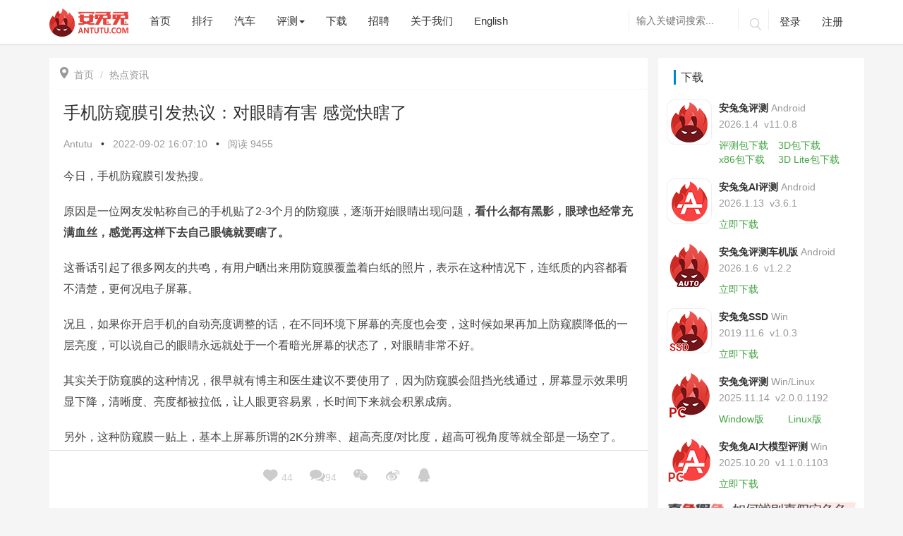

--- FILE ---
content_type: text/html; charset=utf-8
request_url: http://antutu.com/doc/127979.htm
body_size: 16954
content:
<!DOCTYPE html>
<html lang="zh">
  <head>
    <meta charset="UTF-8" />
    <meta name="viewport" content="width=device-width, initial-scale=1.0" />
    <meta http-equiv="X-UA-Compatible" content="ie=edge" />
    <title>
      手机防窥膜引发热议：对眼睛有害 感觉快瞎了_热点资讯_安兔兔    </title>
    <meta name="keywords" content="
    手机贴膜，防窥屏，iPhone，华为    " /> <meta name="description" content="
    今日，手机防窥膜引发热搜。
原因是一位网友发帖称自己的手机贴了2-3个月的防窥膜，逐渐开始眼睛出现问题，看什么都有黑影，眼球也经常充满血丝，感觉再这样下去自己眼镜就要瞎了。
这番话引起了很多网友的共鸣，有用户晒出来用防窥膜覆盖着白纸的照片，表示在这种情况下，连纸质的内容都看不清楚，更何况电子屏幕。
况且，如果你开启手机的自动亮度调整的话，在不同环境下屏幕的亮度也会变，这时候如果再加上防窥膜降低的一层亮度，可以说自己的眼睛永远就处于一个看暗光屏幕的状态了，对眼睛非常不好。
其实关于防窥膜的这种情况...    " />
    <link
      rel="stylesheet"
      href="/Public/Home/css/bootstrap.min.css?40b285f8d9c49f49257acabc536b200a"
    />
    <link
      rel="stylesheet"
      href="/Public/Home/css/animate.css?40b285f8d9c49f49257acabc536b200a"
    />
    <link
      rel="stylesheet"
      href="/Public/Home/css/common.css?timestamp=1719999472458"
    />
    <link
      rel="stylesheet"
      href="/Public/Home/css/style.css?timestamp=1756974178320"
    />
    <link
      rel="stylesheet"
      href="/Public/Home/css/cpu_ladder_style.css?timestamp=1718868522"
    />
    <link
      href="/Public/Home/css/video-js.min.css?timestamp=1577687562"
      rel="stylesheet"
    />
    <!--<link href="/css/city_index.css" rel="stylesheet" />-->
  </head>
</html>

<body>
<style>
    .download-float{
        display: none;
    }
    @media screen and (max-width: 767px) {
        .download-float{
            display: block;
        }
        }
</style>
<link rel="stylesheet" href="/Public/Home/css/aieditor.css">
<!--导航栏-->
<style>
    .download-float{
        display: none;
    }
    @media screen and (max-width: 767px) {
        .download-float{
            display: block;
        }
    }
</style>
<header class="navbar navbar-fixed-top">
    <div class="container">
        <div class="navbar-header">
            <button class="navbar-toggle collapsed" type="button">
                <span class="sr-only">Toggle navigation</span>
                <span class="icon-bar"></span>
                <span class="icon-bar"></span>
                <span class="icon-bar"></span>
            </button>
            <!--20220329新增下载-->
            <div class="download-float" style="width: 85px;float: right;height: 32px;margin-top: 15px;margin-right: 5px;">
                <a href="https://soft.antutu.com/index_wap.html">
                    <img src="/Public/Home/images/app_download.png" alt="app_download" style="width: 100%;">
                </a>
            </div>
            <!---->
            <!--国庆节元素-->
            <!--<div class="syxs hidden-sm hidden-md hidden-lg">-->
                <!--<img src="/Public/Home/images/11.png" alt="">-->
            <!--</div>-->
            <a class="navbar-brand logo" href="/">
                <img src="/Public/Home/images/logo-80.png" alt="logo">
            </a>
        </div>
        <div class="header-navbar navbar-collapse collapse">
            <ul class="nav navbar-nav header-a">
                <div class="hidden-sm hidden-md hidden-lg header-remove">
                    <p class="iconfont">&#xe711;</p>
                </div>
                <li class="index-nav"><a href="/">首页</a></li>
                <!--排行-->
                <li class="rank-nav"><a hreflang="zh" href="/ranking/rank101.htm">排行</a></li>
                <!--汽车-->
                <li class="car-nav"><a hreflang="zh" href="/class_100040/index.htm">汽车</a></li>
                <!--评测-->
                <div class="btn-group header-zixun">
                <li class="pingce-nav" data-toggle="dropdown" aria-haspopup="true" aria-expanded="false"><a href="#">评测<span
                class="caret hidden-xs"></span> </a></li>
                <!-- 小屏左侧滑出 -->
                <ul class="list-unstyled hidden-sm hidden-md hidden-lg">
                    <!--<li><a hreflang="zh" href="/class_100033/index.htm">每日热点</a></li>-->
                    <li><a hreflang="zh" href="/class_100032/index.htm">手机评测</a></li>
                    <li><a hreflang="zh" href="/class_100031/index.htm">IoT评测</a></li>
                    <li><a hreflang="zh" href="/class_100034/index.htm">历史榜单</a></li>
                    <li><a hreflang="zh" href="/class_100041/index.htm">长文精选</a></li>
                    <li><a hreflang="zh" href="/special/index.html">专题</a></li>
                </ul>
                <!-- 大于768 -->
                <ul class="dropdown-menu hidden-xs">
                    <!--<li><a hreflang="zh" href="/class_100033/index.htm">每日热点</a></li>-->
                    <li><a hreflang="zh" href="/class_100032/index.htm">手机评测</a></li>
                    <li><a hreflang="zh" href="/class_100031/index.htm">IoT评测</a></li>
                    <li><a hreflang="zh" href="/class_100034/index.htm">历史榜单</a></li>
                    <li><a hreflang="zh" href="/class_100041/index.htm">长文精选</a></li>
                    <li><a hreflang="zh" href="/special/index.html">专题</a></li>
                </ul>
                </div>
                <!--下载-->
                <!-- <div class="btn-group header-zixun">
                    <li data-toggle="dropdown" aria-haspopup="true" aria-expanded="false"><a href="#">下载<span
                            class="caret hidden-xs"></span> </a></li>
                    <ul class="list-unstyled hidden-sm hidden-md hidden-lg">
                        <li><a hreflang="zh" href="https://soft.antutu.com/index_wap.html" target="_blank">安兔兔评测 移动端</a></li>
                        <li><a hreflang="zh" href="https://soft.antutu.com/indexpc.html" target="_blank">安兔兔评测 PC端</a></li>
                        <li><a hreflang="zh" href="https://file.antutu.com/soft2/antutu-ai-benchmark.apk">安兔兔AI评测</a></li> -->
                        <!-- <li><a hreflang="zh" href="https://file.antutu.com/soft2/antutu-benchmark-v10-lite.apk">安兔兔评测Lite</a></li> -->
                        <!--<li><a hreflang="zh" href="https://file.antutu.com/soft2/averify_1300.apk">安兔兔验机</a></li>-->
                        <!-- <li><a hreflang="zh" href="https://file.antutu.com/soft2/antutu-diskmark-v1.0.0.3.exe">安兔兔SSD</a></li>
                        <li><a hreflang="zh" href="https://file.antutu.com/soft2/antutu-benchmark-auto.apk">安兔兔车机版</a></li>
                    </ul> -->
                    <!-- <ul class="dropdown-menu hidden-xs">
                        <li><a hreflang="zh" href="https://soft.antutu.com/index.html" target="_blank">安兔兔评测 移动端</a></li>
                        <li><a hreflang="zh" href="https://soft.antutu.com/indexpc.html" target="_blank">安兔兔评测 PC端</a></li>
                        <li><a hreflang="zh" href="https://file.antutu.com/soft2/antutu-ai-benchmark.apk">安兔兔AI评测</a></li> -->
                        <!-- <li><a hreflang="zh" href="https://file.antutu.com/soft2/antutu-benchmark-v10-lite.apk">安兔兔评测Lite</a></li> -->
                        <!--<li><a hreflang="zh" href="https://file.antutu.com/soft2/averify_1300.apk">安兔兔验机</a></li>-->
                        <!-- <li><a hreflang="zh" href="https://file.antutu.com/soft2/antutu-diskmark-v1.0.0.3.exe">安兔兔SSD</a></li>
                        <li><a hreflang="zh" href="https://file.antutu.com/soft2/antutu-benchmark-auto.apk">安兔兔车机版</a></li>
                    </ul>
                </div> -->
                <li class="download-nav"><a hreflang="zh" href="/download.htm">下载</a></li>
                <li class="job-nav"><a hreflang="zh" href="/job.htm">招聘</a></li>
                <!--<li class="paidmsg-nav"><a hreflang="zh" href="/paidmsg/index.htm">有偿资讯</a></li>-->
                <!--更多-->
                <li class="aboutus-nav"><a hreflang="zh" href="/about.htm">关于我们</a></li>
                <!--英文-->
                <li><a hreflang="en" href="/web/">English</a></li>
                <!--国庆节元素-->
                <!--<div class="sysm hidden-xs">-->
                    <!--<img src="/Public/Home/images/11.png" alt="">-->
                <!--</div>-->
            </ul>
            <ul class="nav navbar-nav navbar-right hidden-sm header-b">
                <form class="search navbar-search hidden-xs" action="/search.htm" method="get" role="search" _lpchecked="1">
                    <input name="keyword" type="text" value="" class="navbar-search-input  search_i" autocomplete="off" placeholder="输入关键词搜索..."  id="searchForm">
                    <!--<input type="submit" value="">-->
                    <button class="iconfont" type="submit">&#xe629;</button>
                </form>
                <form class="search-a navbar-search hidden-sm hidden-md hidden-lg" action="/search.htm" method="get" role="search" _lpchecked="1">
                    <input name="keyword" type="text" value="" class="navbar-search-input search_i" autocomplete="off" placeholder="输入关键词搜索...">
                    <!--<input type="submit" value="">-->
                    <button class="iconfont" type="submit" >&#xe629;</button>
                </form>
                <!-- 未登录 -->
                <li class="dl">
                    <a href="javascript:void(0)" class="user-login">登录</a>

                </li>
                <li class="zc"><a href="javascript:void(0)" class="user-register">注册</a></li>
                <!-- 已登录 -->
                <li class="userinfo user-logout">
                    <img src="/Public/Home/images/grzx.png" alt="" style="width: 35px;height:35px">
                    <span class="comment-username"> 用户名xxxx </span>
                    <p class="xsxx">
                        <a href="/cmt/mycomment.html?t=received" id="mynews">我的消息<span class="badge"></span></a>
                        <a class="user-logout" onclick="logout()">退出登录</a>
                    </p>
                </li>
            </ul>
        </div>
    </div>
</header>
<script src="/Public/Home/js/jquery-3.7.1.min.js"></script>
<script src="/Public/Home/js/jquery-migrate-1.4.1.min.js"></script>
<script>
     $(document).ready(function () {
        var platform = getParameterByName('platform')
        if (platform==='wechat_mini') {
            $('.download-float').hide()
            $('.navbar-toggle').hide()
        }
    });
    // window.onload = function(params) {
    //     var platform = getParameterByName('platform')
    //     if (platform==='wechat_mini') {
    //         $('.download-float').hide()
    //         $('.navbar-toggle').hide()
    //     }
    // }
    function getParameterByName(name) {
        name = name.replace(/[\[]/, "\\\[").replace(/[\]]/, "\\\]");
        var regexS = "[\\?&]" + name + "=([^&#]*)";
        var regex = new RegExp(regexS);
        var results = regex.exec(window.location.search);
        if (results == null)
            return "";
        else
            return decodeURIComponent(results[1].replace(/\+/g, " "));
    }
</script>
<!---->
<div class="article">
    <input type="hidden" name="news_id" id="news_id" value="127979">
    <div class="container">
        <div class="row news-article">
            <div class="article-a col-xs-12 col-md-9">
                <div class="article-aaa">
                    <ol class="breadcrumb">
                        <li><a href="/"><span class="icon iconfont"></span>首页</a></li>
                        <li class="active"><a href="/class_100033/index.htm">热点资讯</a></li>
                                            </ol>
                    <div class="article-b  post type-post status-publish format-standard has-post-thumbnail hentry category-dalily-hot" >
                        <h1>手机防窥膜引发热议：对眼睛有害 感觉快瞎了</h1>
                        <div class="b1">
                            <a href="">Antutu</a> <span>•</span>
                            <p>
                                <time datetime="2022-09-02 16:07:10" itemprop="datePublished">
                                    2022-09-02 16:07:10                                </time>
                            </p>
                            <span>•</span>

                            <p> 阅读 <script src="/doc/count.htm?newsid=127979"></script></p>
                        </div>
                        <!--新闻内容-->
                        <div class="contentnr aie-container"> <p>今日，手机防窥膜引发热搜。</p><p>原因是一位网友发帖称自己的手机贴了2-3个月的防窥膜，逐渐开始眼睛出现问题，<strong>看什么都有黑影，眼球也经常充满血丝，感觉再这样下去自己眼镜就要瞎了。</strong></p><p>这番话引起了很多网友的共鸣，有用户晒出来用防窥膜覆盖着白纸的照片，表示在这种情况下，连纸质的内容都看不清楚，更何况电子屏幕。</p><p>况且，如果你开启手机的自动亮度调整的话，在不同环境下屏幕的亮度也会变，这时候如果再加上防窥膜降低的一层亮度，可以说自己的眼睛永远就处于一个看暗光屏幕的状态了，对眼睛非常不好。</p><p>其实关于防窥膜的这种情况，很早就有博主和医生建议不要使用了，因为防窥膜会阻挡光线通过，屏幕显示效果明显下降，清晰度、亮度都被拉低，让人眼更容易累，长时间下来就会积累成病。</p><p>另外，这种防窥膜一贴上，基本上屏幕所谓的2K分辨率、超高亮度/对比度，超高可视角度等就全部是一场空了。</p><p><img src="https://img.antutu.com/2022/09/02/wszjaead74961c72d5653cae08b6389e0b0a7oy6.png" alt="" data-href="" style=""/></p><p><img src="https://img.antutu.com/2022/09/02/2syt79e56dc1967820da38bd07c7f444993dqzy1.jpg" alt="" data-href="" style=""/></p><p><br></p></div>

                    </div>
                    <div class="article-c">
                        <p>原创文章，作者：wanglei，如若转载，请注明出处：http://www.antutu.com/doc/127979.htm</p>
                    </div>

                    <!-- 管理员 -->
                    <div class="article-e clearfix fixedbottom">
                        <div class="e1">

                            <div class="e3">
                                <!--点赞 评论-->
                                <a class="dianzan" onclick="userlike(127979)" data-id="127979">
                                    <p><span class="icon iconfont"></span> <span class="userlike-a">44</span> </p>
                                </a>
                                <a href="#article-comments" id="comment-link">
                                    <p><span class="icon iconfont"></span><script type="text/javascript" src="/doc/count_127979.htm"></script></p>
                                </a>
                                <!--微信二维码分享-->
                                <a href="" class="weixin">
                                    <p><span class="icon iconfont">&#xe619;</span></p>
                                    <div class="wxrcode" id="qrcode" title="/doc/count_127979.htm">
                                    </div>
                                </a>
                                <!--微博,QQ分享-->
                                <a href="http://service.weibo.com/share/share.php?url=http://www.antutu.com/doc/127979.htm;&title=手机防窥膜引发热议：对眼睛有害 感觉快瞎了;&pics=https://img.antutu.com/2022/09/02/p0ce7c8c8e75d58651f7851dd27321a25605n146.jpg&searchPic=true" target="_blank" rel="nofollow" class="weibo">
                                    <p><span class="icon iconfont"></span></p>
                                </a>
                                <a href="https://connect.qq.com/widget/shareqq/index.html?url=http://www.antutu.com/doc/127979.htm;&title=手机防窥膜引发热议：对眼睛有害 感觉快瞎了;&pics=https://img.antutu.com/2022/09/02/p0ce7c8c8e75d58651f7851dd27321a25605n146.jpg" target="_blank" rel="nofollow" class="qq">
                                    <p><span class="icon iconfont"></span></p>
                                </a>
                            </div>
                        </div>
                    </div>
                    <!-- 上一篇下一篇 -->
                    <div class="article-f">
                        <div class="row">
                            <div class="col-xs-12 col-sm-6">
                                <!---->
                                <!--没有了-->
                                
                                    <a href="/doc/127978.htm">
                                        <div class="f1" style="background: url('https://img.antutu.com/2022/09/02/2308ee7f1e04f74f17c7be6b4acd404719e2aj6q.jpg')">
                                            <div class="f2">
                                                <h4>8月iOS设备性能榜：iPad独占8席，iPhone最高第5</h4>
                                                <p>« 上一篇 <span><time datetime="2022-09-02 15:36:22" itemprop="datePublished">
                                            2022-09-02 15:36:22                                        </time></span></p>
                                            </div>
                                        </div>
                                    </a>                            </div>
                            <!--下一篇-->
                            <div class="col-xs-12 col-sm-6">
                                                                    <a href="/doc/127980.htm">
                                        <div class="f1" style="background: url('https://img.antutu.com/2022/09/05/da2ve97a15dd3db1d2767c10e1de119e9e65sgdx.jpg')">
                                            <div class="f2">
                                                <h4>Mate50终极预热 捅破天的技术来了</h4>
                                                <p><time datetime="2022-09-05 09:39:16" itemprop="datePublished">
                                                    2022-09-05 09:39:16                                                </time><span>下一篇 »</span></p>
                                            </div>
                                        </div>
                                    </a>                            </div>
                        </div>
                    </div>
                    <!-- 相关推荐 -->
                    <div class="article-g">
                        <h4>相关推荐</h4>
                        <div class="row">
                            <li class="col-xs-12 col-sm-6 list-unstyled"><a href="/doc/135967.htm" target="_blank">12月安卓好评榜：努比亚Z80 Ultra卫冕榜首</a></li><li class="col-xs-12 col-sm-6 list-unstyled"><a href="/doc/135965.htm" target="_blank">12月iOS设备好评榜：当年「真神」成功上榜</a></li><li class="col-xs-12 col-sm-6 list-unstyled"><a href="/doc/135961.htm" target="_blank">12月iOS设备性能榜：A19 Pro险胜M3</a></li><li class="col-xs-12 col-sm-6 list-unstyled"><a href="/doc/135949.htm" target="_blank">12月安卓性价比榜：谁是你心目中的性价比之王？</a></li><li class="col-xs-12 col-sm-6 list-unstyled"><a href="/doc/135948.htm" target="_blank">12月安卓性能榜：红魔11 Pro+稳居榜首</a></li><li class="col-xs-12 col-sm-6 list-unstyled"><a href="/doc/135715.htm" target="_blank">11月安卓好评榜：努比亚Z80 Ultra以近乎满分拿下第一</a></li>                        </div>
                    </div>
                    <!--登录状态-->
                    <div class="article-h">
                        <div id="comment">
                            <!--未登录-->
                            <div class="nologin-form" id="noLoginDiv">
                                <div class="comment-txt">
                                    <div class="comment-txt-pad">
                                        <textarea class="header-login textarea-fw" rows="4" id="textcomment">请登录后评论...</textarea>
                                        <div class="nform">
                                            <div class="nforma">
                                                <p><span>登录</span>后才能评论</p>
                                            </div>
                                            <div class="comment-btn-div">
                                                <a href="javascript:void(0)" class="comment-btn">发表</a>
                                            </div>
                                        </div>
                                    </div>
                                </div>
                            </div>

                            <!---->
                            <!--已登录-->
                            <!---->
                            <div class="article-form " id="loginDiv">
                                <div class="comment-txt">
                                    <div class="comment-txt-pad">
                                        <textarea id="content" class="required textarea-fw" rows="4" placeholder="" style="max-width: 100%"></textarea>
                                        <input name="token" id="token" value="" type="hidden">
                                        <input name="user_id" id="user_id" value="" type="hidden">
                                        <input name="phone" id="phone" value="" type="hidden">
                                        <div class="form-submit">
                                            <div class="fsubmit">
                                                <img alt="avtar" id="user_pic" src="/Public/Home/images/grzx.png" class="avatar" height="30"
                                                     width="30">
                                                <span class="comment-username">xxxxx</span>
                                            </div>
                                            <div class="comment-btn-div">
                                                <a href="javascript:void(0)" class="comment-btn">评论一下</a>
                                                <a class="comment-logout" onclick="logout()">退出</a>
                                            </div>
                                        </div>
                                    </div>
                                </div>
                            </div>
                            <!---->
                            <!---->
                        </div>
                    </div>
                    <!-- 评论列表 -->
                    <div class="article-k" id="article-comments">
                        <h4>评论列表 ( <span id="commit_count"></span> )</h4>
                        <!---->
                        <ul class="list-unstyled commentlist" id="newcomment">
                            <script id="newcomment_template" type="text/html">
                                {{each data.cmtlist}}
                                <li class="single-comment">
                                    <div class="parent-comment" id="">
                                        <div class="comment-avater">
                                            <img src="/Public/Home/images/grzx.png" alt="">
                                        </div>
                                        <div class="comment-user">
                                            <div class="u1">
                                                <a href=""> {{$value.user_nickname}}<span class="riqi"> {{$value.time | unixtotime}}</span>
                                                </a>
                                                <div class="huifu">
                                                    <a class="a1" onclick="showpre('reply-{{$value.id}}',{{$value.id}},'{{$value.user_nickname}}', {{$value.root_id}})">回复</a>
                                                    <div class="like {{$value.id | mylikeselected}}"  onclick="mylike(this)" data-id="{{$value.id}}">
                                                        <p class="icon iconfont ">&#xeca1;</p><span>{{$value.zan}}</span>
                                                        <div>
                                                        </div>
                                                    </div>

                                                </div>
                                                <p class="comment-neirong">{{$value.content}}</p>
                                            </div>
                                            <!--判断是否有回复评论-->
                                            {{if hasRootCommit($value)}}
                                            <div class="content content-reply child-comment">
                                                <div class="comment-avater">
                                                    <img src="/Public/Home/images/grzx.png" alt="">
                                                </div>
                                                <!--<span class="bluefont">{{$value.user_nickname}}</span>回复-->
                                                回复
                                                <span class="bluefont">{{$value.replies[0].user_nickname}}</span>
                                                <span class="riqi"> {{$value.replies[0].sdate}}</span>
                                                <br>
                                                <p>{{$value.replies[0].content}}</p>
                                            </div>
                                            {{/if}}
                                            <div id="reply-{{$value.id}}" class="replyDiv" style="display: none"></div>

                                </li>
                                {{/each}}
                            </script>
                        </ul>
                    </div>
                </div>
            </div>


            <!-- 右侧栏 -->
            <div class="right-down hidden-xs hidden-sm col-md-3">
    <div class="indexr1" style="background: #fff;padding: 12px;margin: -12px">
        <div class="index-right" style="overflow: hidden;">
            <div class="right-title">
                <h3>下载</h3>
            </div>
            <div class="download">
                <img src="/Public/Home/images/antutu.png" alt="安兔兔评测">
                <div class="d1">
                    <h4>安兔兔评测<span>Android</span></h4>
                    <p><span>2026.1.4&nbsp;&nbsp;</span>v11.0.8</p>
                    <a href="https://file.antutu.com/soft2/antutu-benchmark-v11.apk" class="a1 downloadClick softUrl" id="">评测包下载</a>
                    <a style="margin-left: 10px;" href="https://file.antutu.com/soft2/antutu_benchmark_v11_3d.apk" class="a1 downloadClick softUrl" id="">3D包下载</a>
                    <div>
                        <a href="https://file.antutu.com/soft2/antutu_benchmark_v11_3d_x86.apk" class="a1 downloadClick softUrl" >x86包下载</a> <a style="margin-left: 15px;" href="https://file.antutu.com/soft2/antutu_benchmark_v11_3d_lite.apk" class="a1 downloadClick softUrl" id="">3D Lite包下载</a>
                    </div>
                    <!-- <a href="https://file.antutu.com/soft2/antutu_benchmark_v11_3d.apk" class="a2 downloadClick" id="">3D资源</a> -->
                </div>
            </div>
            <div class="download">
                <img src="/Public/Home/images/AI.png" alt="AI">
                <div class="d1">
                    <h4>安兔兔AI评测<span>Android</span></h4>
                    <p><span>2026.1.13&nbsp;&nbsp;</span>v3.6.1</p>
                    <a href="https://file.antutu.com/soft2/antutu-ai-benchmark.apk" class="a1 downloadClick softUrl" id="">立即下载</a>
                </div>
            </div>
            <!-- <div class="download">
                <img src="/Public/Home/images/Lite.png" alt="AI" style="width: 64px;height: 64px">
                <div class="d1">
                    <h4>安兔兔评测Lite<span>Android</span></h4>
                    <p><span>2023.6.24&nbsp;&nbsp;</span>v10.0.4</p>
                    <a href="https://file.antutu.com/soft2/antutu-benchmark-v10-lite.apk" class="a1 downloadClick" id="">立即下载</a>
                </div>
            </div> -->
            <!--<div class="download">-->
            <!--    <img src="/Public/Home/images/yanji.png" alt="安兔兔验机">-->
            <!--    <div class="d1">-->
            <!--        <h4>安兔兔验机<span>2020.2.12</span> </h4>-->
            <!--        <p>V4.5.13</p>-->
            <!--        <a href="https://file.antutu.com/soft2/averify_1300.apk" class="a1 downloadClick" id="">立即下载</a>-->
            <!--    </div>-->
            <!--</div>-->
            <div class="download">
                <img src="/Public/Home/images/logo_auto.png" alt="">
                <div class="d1">
                    <h4>安兔兔评测车机版<span>Android</span></h4>
                    <p><span>2026.1.6&nbsp;&nbsp;</span>v1.2.2</p>
                    <a href="https://file.antutu.com/soft2/antutu-benchmark-auto.apk" class="a1 downloadClick softUrl" id="">立即下载</a>
                </div>
            </div>
            <div class="download">
                <img src="/Public/Home/images/SSD.png" alt="">
                <div class="d1">
                    <h4>安兔兔SSD<span>Win</span></h4>
                    <p><span>2019.11.6&nbsp;&nbsp;</span>v1.0.3</p>
                    <a href="https://file.antutu.com/soft2/antutu-diskmark-v1.0.0.3.exe" class="a1 downloadClick softUrl" id="">立即下载</a>
                </div>
            </div>
            <div class="download">
                <img src="/Public/Home/images/pc.png" alt="">
                <div class="d1">
                    <h4>安兔兔评测<span>Win/Linux</span></h4>
                    <p><span>2025.11.14&nbsp;&nbsp;</span>v2.0.0.1192</p>
                    <a href="https://file.antutu.com/soft2/AntutuBenchmark_x64_Setup.exe" class="a1 downloadClick softUrl" id="">Window版</a>
                    <a style="margin-left: 30px;" href="https://file.antutu.com/soft2/com.antutu.benchmark_amd64.deb" class="a1 downloadClick softUrl" id="">Linux版</a>
                </div>
            </div>
            <div class="download">
                <img src="/Public/Home/images/win-ai-pc.png" alt="">
                <div class="d1">
                    <h4>安兔兔AI大模型评测<span>Win</span></h4>
                    <p><span>2025.10.20&nbsp;&nbsp;</span>v1.1.0.1103</p>
                    <a href="https://www.antutu.com/download.htm" class="a1 downloadClick" id="">立即下载</a>
                </div>
            </div>
            <a href="/distinguish.htm" style="width: 100%;display: block;margin: 5px 0;"><img style="width:100%;display: block;" src="/Public/Home/images/download/distinguish.png" alt=""> </a>
            <!-- <div class="download">
                <img src="/Public/Home/images/pc.png" alt="">
                <div class="d1">
                    <h4>安兔兔评测<span>PC/Win/exe</span></h4>
                    <p><span>2025.11.14&nbsp;&nbsp;</span>v2.0.0.1192</p>
                    <a href="https://file.antutu.com/soft2/AntutuBenchmark_x64_Setup.exe" class="a1 downloadClick" id="">立即下载</a>
                </div>
            </div> -->
        </div>
    </div>

    <div class="right-weapp" style="margin-top: 29px;background: #fff;margin-left: -12px;margin-right: -12px;margin-bottom: -12px;display: inline-block">
        <div class="index-right">
            <div id="right_weapp_title" class="right-title" style="padding: 5px 10px 5px;">
                <h3 style="display: inline-block;font-size:16px;border-left:3px solid #0088cc;padding:2px 7px;margin:0">媒体: </h3>
                <p style="margin-top: 10px;margin-bottom: 0;display: inline-block;cursor: pointer;background: #0088cc;padding: 0 6px;color: #fff;">抖音</p>
                <p style="margin-top: 10px;margin-bottom: 0;display: inline-block;cursor: pointer;background: #fff;padding: 0 6px;">公众号</p>
                <p style="margin-top: 10px;margin-bottom: 0;display: inline-block;cursor: pointer;background: #fff;padding: 0 6px;">视频号</p>
                <p style="margin-top: 10px;margin-bottom: 0;display: inline-block;cursor: pointer;background: #fff;padding: 0 6px;">B站</p>
            </div>
            <div id="right_weapp_tab">
                <div class="wximg" style="display: block;">
                    <img src="/Public/Home/images/dygfzh.png" alt="抖音官方账号" style="padding:16px;width: 100%;">
                </div>
                <div class="wximg" style="display: none;">
                    <img src="/Public/Home/images/wxgzh.png" alt="微信公众号" style="width: 100%;">
                </div>
                <div class="wximg" style="display: none;">
                    <img src="/Public/Home/images/download/wechat_video.png" alt="视频号" style="width: 100%;">
                </div>
                <div class="wximg" style="display: none;">
                    <img src="/Public/Home/images/download/antutu_bili.png" alt="B站" style="width: 100%;">
                </div>
            </div>

        </div>
    </div>
</div>
<script src="/Public/Home/js/md5.min.js"></script>
<script>
    var rightWeappTitleDom = document.getElementById("right_weapp_title").children;
    var rightWeapptabDom = document.getElementById("right_weapp_tab").children;
    for (let i = 0; i < rightWeappTitleDom.length; i++) {
      if (i === 0) {
        continue;
      }
      rightWeappTitleDom[i].onclick = function () {
        for (let j = 0; j < rightWeappTitleDom.length; j++) {
          if (j === 0) {
            continue;
          }
          rightWeappTitleDom[j].style.background = '#fff';
          rightWeappTitleDom[j].style.color = '#333';
          rightWeapptabDom[j - 1].style.display = "none";
        }
        rightWeappTitleDom[i].style.background = '#0088cc';
        rightWeappTitleDom[i].style.color = '#fff';
        rightWeapptabDom[i - 1].style.display = "block";
      }
    }
  </script>
<script>
    $(document).ready(function() {
        $('.downloadClick').click(function() {
            const expires = Math.floor(new Date().getTime() / 1000 ) + 60 * 5;
            let clickurl = $(this).attr('href');
            let uri = new URL(clickurl)
            // 获取路径（path）
            const path = uri.pathname;
            const md5Url = $(this).hasClass('softUrl');
            if (md5Url) {
                const md5Data = md5(path + 'YW50dXR1CiA=' + expires);
                clickurl = clickurl + '?auth_key=' + md5Data + '&expires=' + expires;
                const a = document.createElement('a');
                a.href = clickurl;
                a.click();
                return false;
            } else {
                return true;
            }
        })
    })
</script>


        </div>
    </div>
</div>
<!---->
    <!--新闻内页图片弹框-->
    <div id="outerdiv" style="position:fixed;top:0;left:0;background:rgba(0,0,0,1);z-index:2;width:100%;height:100%;display:none;">
        <div id="innerdiv" style="position:absolute;">
            <img id="bigimg" src="" />
        </div>
    </div>
</div>
</div>



<!-- 右侧固定栏 -->
<div class="aside">
    <!--右侧固定栏 返回顶部-->
    <div class="back-to-top gotop aside-a">
        <a href="#" >
            <span class="iconfont gticon">&#xe689;</span>
            <span class="gt">返回<br />顶部</span>
        </a>
    </div>
</div>
<!--底部-->
<footer>
    <div class="container">
        <div class="row">
            <div class="col-xs-12 col-md-10">
                <div class="footer-left">
                    <p>Copyright© 2010-<span class="page-year">2020</span> 安兔兔 ALL Rights Reserved.&nbsp;
                        <a href="/about.htm"> 关于我们 </a>&nbsp;
                        <a href="/privacy.htm"> 隐私政策 </a>&nbsp;
                        <a href="/userAgreement.htm"> 用户协议 </a>&nbsp;
                        <a href="/loginprivacy.htm"> 登录政策 </a>&nbsp;
                        <a href="https://beian.miit.gov.cn/" target="_blank"> 京ICP备17041489号-2</a>&nbsp;
                    </p>
                    <a href="http://www.beian.gov.cn/portal/registerSystemInfo?recordcode=11010502054377" target="_blank"
                       rel="noopener"><img src="https://www.antutu.com/Public/Home/images/beian.png"> 京公网安备 11010502054377号</a>
                </div>
            </div>
            <div class="hidden-xs hidden-sm col-md-2">
                <div class="footer-right">
                    <a target="_blank" href="https://weibo.com/antutupingce" rel="nofollow"><span class="iconfont">&#xe6c8;</span></a>
                </div>
            </div>
        </div>
    </div>
</footer>

<script src="/Public/Home/js/jquery-3.7.1.min.js"></script>
<script src="/Public/Home/js/jquery-migrate-1.4.1.min.js"></script>
<script src="/Public/Home/js/bootstrap.min.js"></script>
<script src="/Public/Home/js/wow.js"></script>
<script src="/Public/Home/js/popwin.js"></script>
<script src="/Public/Home/js/template.js"></script>
<script src="/Public/Home/js/video.min.js"></script>
<script src="/Public/Home/js/zh-CN.js"></script>
<script src="/Public/Home/js/es.js"></script>
<script type="text/javascript">
    $(function() {
        // 登录注册
        $('.user-login').on('click',function(){
            jumpLogin();
        })
        $('.user-register').on('click', function () {
            jumpRegister();
        })
    });

    function jumpLogin(){
        popWin.showWin("https://passport.antutu.com/index/login?fr="+window.location.href.replace('http:', 'https:'),480,700,function(){
            login();
        });
    }
    function jumpRegister(){
        popWin.showWin("https://passport.antutu.com/index/register?fr="+window.location.href.replace('http:', 'https:'),480,700,function(){
            login();
        });
    }

    function login(){
        var url = "/doc/login.htm";
        $.post(url, function (data) {
            if (data.code === 0) {
                let gpv = $('#mynews').attr('href') + '&gpv=' + data.msg.gpv;
                $('#user_id').val(data.msg.user_id);
                //$('#user_pic').attr('src',data.msg.avatar);
                $('#user_pic').attr('src',' /Public/Home/images/grzx.png');
                $('.comment-username').html(data.msg.user_nickname);
                $('#token').val(data.msg.token);
                $('#phone').val(data.msg.user_phone);
                $('#loginDiv').show();
                $('#noLoginDiv').hide();
                $('.user-login').hide();
                $('.zc').hide();
                $('.user-logout').show();
                $('#mynews').attr('href',gpv)
            }else if (data.code === 1) {
                $('#user_id').val('');
                $('#user_pic').attr('src','');
                $('.comment-username').html();
                $('#token').val('');
                $('#phone').val('');
                $('#noLoginDiv').show();
                $('#loginDiv').hide();
                $('.user-login').show();
                $('.user-logout').hide();
                $('.zc').show();
            }else{
                alert(data.msg);
                $('#user_id').val('');
                $('#user_pic').attr('src','');
                $('.comment-username').html();
                $('#token').val('');
                $('#phone').val('');
                $('#noLoginDiv').show();
                $('#loginDiv').hide();
                $('.user-login').show();
                $('.user-logout').hide();
                $('.zc').show();
            }
        }, 'json');
    }

    function logout(){
        var url = "/doc/logout.htm";
        $.post(url, function (data) {
            window.location.reload();
        })
    }



</script>
<script type="text/javascript">
    // 动画
    if (!(/msie [6|7|8|9]/i.test(navigator.userAgent))) {
        new WOW().init();
    };

    $(document).ready(function () {
        // 自动获取当前年份
        let myDate = new Date();
        let myYear = myDate.getFullYear();
        $(".page-year").text(myYear)
        // 头部搜索效果
        // $("#search").click(function () {
        //     $("#searchForm").toggle();
        // });
        //登录信息
        $(".userinfo").mouseenter(function(){
            $(".xsxx").css('display','block');
        })
        $(".userinfo").mouseleave(function(){
            $(".xsxx").css('display','none');
        })
        // 登录状态判断
        login();


        //  头部导航栏滑动
        if($(window).width()<768){
            $('.navbar-header button').click(function (event) {
                event.stopPropagation();
                $('.header-navbar').toggle('slow');
                return false;
            });
            $(document).click(function(event){
                var _con = $('.header-navbar');
                if(!_con.is(event.target) && _con.has(event.target).length === 0){
                    $('.header-navbar').hide(1000);
                }
            });
            $(".header-remove").click(function(){
                $(".header-navbar").hide(1000)
            })
        }

    });
    $(document).scroll(function(){
        // 返回顶部
        if($(window).width()>768){
            var top = $(document).scrollTop();
            if(top > 150){
                $(".gotop").show();
            }else{
                $(".gotop").hide();
            }
        }
    });
    // 下载量统计
    $(".downloadClick").click(function (e) {
        var downloadid = e.target.id
        // console.log(downloadid)
        var url = 'en/downloadtotal';
        $.post(url,{downloadid:downloadid},function(data) {
        })
    });


</script>
<script>
    (function(){
        var bp = document.createElement('script');
        var curProtocol = window.location.protocol.split(':')[0];
        if (curProtocol === 'https') {
            bp.src = 'https://zz.bdstatic.com/linksubmit/push.js';
        }
        else {
            bp.src = 'http://push.zhanzhang.baidu.com/push.js';
        }
        var s = document.getElementsByTagName("script")[0];
        s.parentNode.insertBefore(bp, s);
    })();
</script>
<script>
    var _hmt = _hmt || [];
    (function() {
        var hm = document.createElement("script");
        hm.src = "https://hm.baidu.com/hm.js?87d245a0e8c7aa9cbafe3e3734578c43";
        var s = document.getElementsByTagName("script")[0];
        s.parentNode.insertBefore(hm, s);
    })();
</script>


<script src="/Public/Home/js/qrcode.min.js"></script>

<script src="/doc/dtstatistics?newsid=127979&type=web" type="text/javascript"></script>

<script language="javascript">
    var loading = false;
    var last_id = 0;
    $(function() {
        // url中有platform=wechat_mini不显示评论功能
        if (window.location.search.includes('platform=wechat_mini')) {
            $('#article-comments').hide();
            $('.article-h').hide();
            $('#comment-link').hide();
        }
        if ($('#vjs_video_1').length > 0){
            // let player = videojs(document.querySelector('.video-js'),{
            let player = videojs("vjs_video_1",{
                autoplay:false,
                controls:true,
                preload:"auto",
                language:"zh-CN",
            },function onVideoReady() {
                // player.poster('../Public/Home/images/antu_video3.jpeg');
                player.poster('../Public/Home/images/antu_video4.png');
                // $('.vjs-big-play-button').css({"top": "0","right":"0","bottom":"0","left":"0","margin":"auto"});
            });
        }

        loadnewcomments(true);
        var ProductTime;
        $('div.m_box').hover(function() {
            $('ul.m2_box').show();
        })
        $('ul.m2_box li').hover(function() {
            $(this).css({'background-color': '#0e3152'});
        },function() {
            $(this).css({'background': 'none'});
        });

        $('li.ProductMenu').hover(function() {
            window.clearTimeout(ProductTime);
        }, function() {
            ProductTime = setTimeout(function() {
                $('ul.m2_box').hide();
            }, 500)
        });
        $('.header-login').on('click',function(){
            jumpLogin();
        })
        $('.nforma').on('click',function(){
            jumpLogin();
        })
        $('.comment-btn').on('click',function(){
            if(!$('#token').val()){
                jumpLogin();
            }else{
                var user_id = $('#user_id').val();
                var token = $('#token').val();
                var phone = $('#phone').val();
                var content = $('#content').val();
                var news_id = $('#news_id').val();
                if(content=='有事没事说两句...'){
                    alert('请输入评论内容');
                    return false;
                }
                if(content.length<5){
                    alert('评论字数不能小于5字');
                    return false;
                }
                if(content.length>200){
                    alert('评论字数不能大于200字');
                    return false;
                }
                // var url = "/cmt/index.htm";
                var url = "https://bu.antutu.net/api/v1/comment/news_comment/commit";
                //$.post(url,{'user_id':user_id,'token':token,'phone':phone,'conten':content,'news_id':news_id}, function (data) {
                // $.post(url,{'content':content,'news_id':news_id}, function (data) {
                $.post(url,{'content':content,'news_id':news_id,'token':token, 'userId': user_id, phone}, function (data) {
                    if(data.code==1 || data.code==0){
                        //alert('评论成功');
                        $('#content').val('');
                        //window.location.reload();
                        last_id = 0;
                        //loadnewcomments(true);
                        setTimeout(() => {
                            window.location.reload();
                        }, 500);
                    }else if(data.code==2){
                        alert(data.msg);
                        jumpLogin();
                    }else{
                        // if (data.msg) {
                            alert(data.msg);
                        // } else {
                        //     logout();
                        //     jumpLogin();
                        // }
                    }
                },'json')

            }

        });
        //加载更多评论
        $(window).scroll(function () {
            var a = $(window).height() / 1.5;
            (window.innerWidth ? window.pageYOffset : document.documentElement.scrollTop) >= a ? $("#review").removeClass("Offscreen") : $("#review").addClass("Offscreen")
            if ((($(window).scrollTop() + $(window).height()) + 250) >= $(document).height() && last_id>0) {
                if (loading == false) {
                    loading = true;
                    var moreurl = "";
                    loadnewcomments(false);
                }
            }
        });
    });

    // 复制内容
    function copyNewsUrl(content) {
        // 创建元素用于复制
        var aux = document.createElement("input");
        // 获取复制内容
        var content =document.getElementById("hidcontent").value;
        // 设置元素内容
        aux.setAttribute("value", content);
        // 将元素插入页面进行调用
        document.body.appendChild(aux);
        // 复制内容
        aux.select();
        // 将内容复制到剪贴板
        document.execCommand("copy");
        // 删除创建元素
        document.body.removeChild(aux);
        alert('复制成功');
    }


    function showpre(id,comment_id,user_name, root_id) {
        var user_id = $('#user_id').val();
        if(!$('#token').val()){
            jumpLogin();
            return false;
        }
        $('.replyDiv').hide();
        $('.replyDiv').html('');
        if ($("#" + id).is(":hidden")) {
            var replyHtml = '<div class="comment-txt"> <div class="comment-txt-pad">';
            replyHtml += '<textarea id="reply_comment" class="required textarea-fw" rows="4" placeholder="回复:' + user_name + '"></textarea>';
            replyHtml += '</div></div><div class="comment-btn-div">';
            replyHtml += '<a href="javascript:void(0)" onclick="reply(' + comment_id + ',' + root_id + ')" class="comment-btn">回复</a></div>';
            $("#" + id).html(replyHtml);
            $("#" + id).show();

        } else {
            $("#" + id).hide();
        }
    }

    function reply(comment_id, root_id = 0){
        if(!$('#token').val()){
            jumpLogin();
        }else{
            var content = $('#reply_comment').val();
            var news_id = $('#news_id').val();
            var user_id = $('#user_id').val();
            var token = $('#token').val();
            var phone = $('#phone').val();
            if(content.length<5){
                alert('回复字数不能小于5字');
                return false;
            }
            if(content.length>200){
                alert('回复字数不能大于200个字');
                return false;
            }
            // var url = "/cmt/reply.htm";
            var url = "https://bu.antutu.net/api/v1/comment/news_comment/reply/commit";
            //$.post(url,{'user_id':user_id,'token':token,'phone':phone,'conten':content,'news_id':news_id}, function (data) {
            $.post(url,{'content':content,'news_id':news_id,'reply_id':comment_id, 'userId': user_id, token, phone, root_id: root_id == 0 ? comment_id : root_id }, function (data) {
                if(data.code==1 || data.code==0){
                    //alert('回复成功');
                    last_id = 0;
                    $('#reply_comment').val('');
                    loadnewcomments(true);
                    //window.location.reload();
                }else if(data.code==2){
                    alert(data.msg);
                    jumpLogin();
                }else{
                    alert(data.msg);
                }
            },'json')
        }
    }

    function loadnewcomments(isinit)
    {
        var url = '/cmt/cmtlist_127979_'+last_id+'.htm?t='+Math.random();
        aa  = url;
        //var isinit = 1;
        $.ajax({
            type: 'GET',
            url: url,
            // data to be added to query string:
            data: {},
            // type of data we are expecting in return:
            dataType: 'text',
            timeout: 10000,
            success: function (data) {
                var review = eval("(" + data + ")");
                if (isinit) {
                    $('#commit_count').html(review.data.comment_count);
                }
                if (review.data.cmtlist.length>0) {
                    var html = template('newcomment_template', review);
                    if (isinit) {
                        $("#newcomment").html(html);
                    }
                    else
                    {
                        $("#newcomment").append(html);
                    }
                    last_id = review.data.cmtlist[review.data.cmtlist.length - 1].id;//翻页用
                    loading=false;
                }else{
                    loading=true;
                    if(isinit){
                        $("#newcomment").html('<li class="comment-wrapper border-1px-down" style="text-align: center;padding-top: 20px"><font color="red">仅展示1年半以内的评论</font></li>');
                    }else{
                        $("#newcomment").append('<li class="comment-wrapper border-1px-down" style="text-align: center;padding-top: 20px"><font color="red">仅展示1年半以内的评论</font></li>');
                    }
                }
            },
            error: function (xhr, type) {
                //alert('Ajax error!')
            }
        });
    }
    template.helper('unixtotime', function (content) {
        var ts = arguments[0] || 0;
        var t,y,m,d,h,i,s;
        t = ts ? new Date(ts*1000) : new Date();
        y = t.getFullYear();
        m = t.getMonth()+1;
        d = t.getDate();
        h = t.getHours();
        i = t.getMinutes();
        s = t.getSeconds();
        // 可根据需要在这里定义时间格式
        //return y+'-'+(m<10?'0'+m:m)+'-'+(d<10?'0'+d:d)+' '+(h<10?'0'+h:h)+':'+(i<10?'0'+i:i)+':'+(s<10?'0'+s:s);
        var myyear = "";
        var nowy = new Date().getFullYear();
        if(y!=nowy)
            myyear=y+"-";
        return myyear+(m<10?'0'+m:m)+'-'+(d<10?'0'+d:d)+' '+(h<10?'0'+h:h)+':'+(i<10?'0'+i:i);
    });
    template.helper('mylikeselected', function (id) {
        var _getCookie = getCookie("like_" + id);
        //alert(_getCookie);
        if (_getCookie != null) {
            return "likered";
        }
        return "";
    });
    template.helper('hasRootCommit', function (data) {
        // console.log('data', data);
        const { replies = [] } = data;
        if (replies.length == 0) {
            return false;
        }
        return replies.some(item => item.id > 0);
    });
    function mylike(obj)
    {
        var obj = $(obj);
        var id = obj.attr("data-id");

        var url ='';
        var _getCookie = getCookie("like_" + id);
        if (_getCookie != null) {
            delCookie("like_" + id);
            obj.removeClass("likered");
            var num = obj.find("span").html();
            obj.find("span").html(parseInt(num) - 1);
            url = '/cmt/zan_'+id+'_0.htm';
        }
        else
        {
            setCookie("like_" + id, '1');
            obj.addClass("likered");
            var num = obj.find("span").html();
            obj.find("span").html(parseInt(num) + 1);
            url = '/cmt/zan_'+id+'_1.htm';
        }
        //alert(url);return;
        $.ajax({
            type: 'GET',
            url: url,
            // data to be added to query string:
            data: {},
            // type of data we are expecting in return:
            dataType: 'text',
            timeout: 10000,
            success: function (data) {

            },
            error: function (xhr, type) {
                alert('error');
            }
        })
    }

    // 文章点赞
    // $(".userlike-a").attr('flag','-1');
    function userlike(newsid) {
        // 点赞加1,存入数据库,
        // 给一个标记,存入cookie中,用于验证是否点过赞,再次点击,判断是否有标记位,有的话,取消赞,并将赞数减1
        var userzan=getCookie("userzan" + newsid);
        var url = '/doc/zan_' + newsid + '.htm';
        if(!userzan){
            setCookie("userzan" + newsid,'1');
            //后台点赞操作
            $.ajax({
                type : "get",
                async : false,
                // url : 'http://autovote.antutu.net/antuapi.php?m=content&c=infoapi&a=zan&id=\'+ newsid +\'&f=h5',
                url : url,
                data: {},
                dataType: 'text',
                timeout: 10000,
                success : function(result){
                    // console.log( result );
                    if( result.isdata === 1 ){
                    }
                }
            });
            $(".userlike-a").html(parseInt($(".userlike-a").html())+1)
            $(".dianzan p").css('color','red')
        }else{
            alert("您已经点赞过啦！");
        }

        // var result = parseInt($(".userlike-a").text());
        // var flag =$(".userlike-a").attr('flag');//-1
        // result = result+flag*(-1);//+1
        // flag *=-1;//1
        // $(".userlike-a").attr('flag',flag);
        // $(".userlike-a").text(result);


    }




    function getCookie(varname)
    {
        var tmp_ary = new Array();
        if (varname) {
            var a = document.cookie.indexOf(varname + "=");
            if (a != -1) {
                var b = document.cookie.substring((a + varname.length + 1), document.cookie.length);
                var c = b.split(";");
                var d = c[0];
                return d;
            }
        }
    }

    // JS 对 cookie 操作
    function setCookie(name,value)
    {
        var Days = 30;
        var exp  = new Date();
        exp.setTime(exp.getTime() + Days*24*60*60*1000);
        document.cookie = name + "="+ escape(value) +";expires="+ exp.toGMTString();
    }
    // JS 对 cookie 操作
    function delCookie(name)
    {
        var exp = new Date();
        exp.setTime(exp.getTime() - 1);
        var cval=getCookie(name);
        if(cval!=null)
            document.cookie= name + "="+cval+";expires="+exp.toGMTString();
    }



</script>

<script type="text/javascript">
    $(window).resize(function(){
        $(".article-e").width($(".article-a").width())
    });
    $(document).ready(function () {
        // 微信二维码分享
        var qrcode = new QRCode(document.getElementById("qrcode"), {
            width: 120,
            height: 120,
            text: this.location.href
        });
        qrcode.makeCode(window.location.href);

        // 管理员一栏
        $(".article-e").width($(".article-a").width())

        // 新闻内页图片弹框
        $(".article-b img").click(function(){
            var _this = $(this);
            imgShow("#outerdiv", "#innerdiv", "#bigimg", _this);
        });


    })
    function getScrollTop() {
        var scroll_top = 0;
        if (document.documentElement && document.documentElement.scrollTop) {
            scroll_top = document.documentElement.scrollTop;
        }
        else if (document.body) {
            scroll_top = document.body.scrollTop;
        }
        return scroll_top;
    }

    // 图片弹框
    function imgShow(outerdiv, innerdiv, bigimg, _this){
        var src = _this.attr("src");
        $("#bigimg").attr("src", src);
        // 获取当前点击图片的真实大小,与当前窗口比较
        $("<img/>").attr("src", src).load(function(){
            var windowW = $(window).width();
            var windowH = $(window).height();
            var realWidth = this.width;
            var realHeight = this.height;
            var imgWidth, imgHeight;
            var scale = 1;
            if(realHeight>windowH*scale) {
                imgHeight = windowH*scale;
                imgWidth = imgHeight/realHeight*realWidth;
                if(imgWidth>windowW*scale) {
                    imgWidth = windowW*scale;
                    imgHeight = imgWidth / realWidth * realHeight;
                }
            } else if(realWidth>windowW*scale) {
                imgWidth = windowW*scale;
                imgHeight = imgWidth/realWidth*realHeight;
            } else {
                imgWidth = realWidth;
                imgHeight = realHeight;
            }
            $("#bigimg").css("width",imgWidth);
            var w = (windowW-imgWidth)/2;
            var h = (windowH-imgHeight)/2;
            $("#innerdiv").css({"top":h, "left":w});
            $(".navbar").fadeOut("fast")
            $(".article-e").fadeOut("fast")
            $("#outerdiv").fadeIn("fast");
        });
        //再次点击 关闭弹框
        // $("#outerdiv").click(function(){
        //     $(this).fadeOut("fast");
        //     $(".navbar").fadeIn("fast")
        //     $(".article-e").fadeIn("fast")
        // });

        var imgFlag = true;
        var clickTimeId;
        $(bigimg).dblclick(function(){
            $this = $(this);
            clearTimeout(clickTimeId);
            if(imgFlag){
                imgFlag = false
                $this.css({
                    '-webkit-transform':'scale(2)',
                    'transform':'scale(2)'
                })
            }else{
                imgFlag = true
                $this.css({
                    '-webkit-transform':'scale(1)',
                    'transform':'scale(1)'
                })
            }
        });
        $(outerdiv).click(function(){
            // 取消上次延时未执行的方法
            clearTimeout(clickTimeId);
            //执行延时
            clickTimeId = setTimeout(function() {
                //此处为单击事件要执行的代码
                $(outerdiv).fadeOut("fast");
                $(".navbar").fadeIn("fast")
                $(".article-e").fadeIn("fast")
            },300);
        })


    }

    $(document).scroll(function () {
        var scroll_top=getScrollTop();
        // 管理员一栏
        if ($(window).height() - $(document).scrollTop()-scroll_top >= 200) {
            $(".article-e").addClass('fixedbottom');
            $(".article-e").width($(".article-a").width())
        } else {
            $(".article-e").removeClass('fixedbottom');
        }


    })

</script>

<!---->
</body>

</html>

--- FILE ---
content_type: text/javascript; charset=UTF-8
request_url: http://antutu.com/doc/count.htm?newsid=127979
body_size: 47
content:
document.write(9455);

--- FILE ---
content_type: text/javascript; charset=UTF-8
request_url: http://antutu.com/doc/count_127979.htm
body_size: 45
content:
document.write(94);